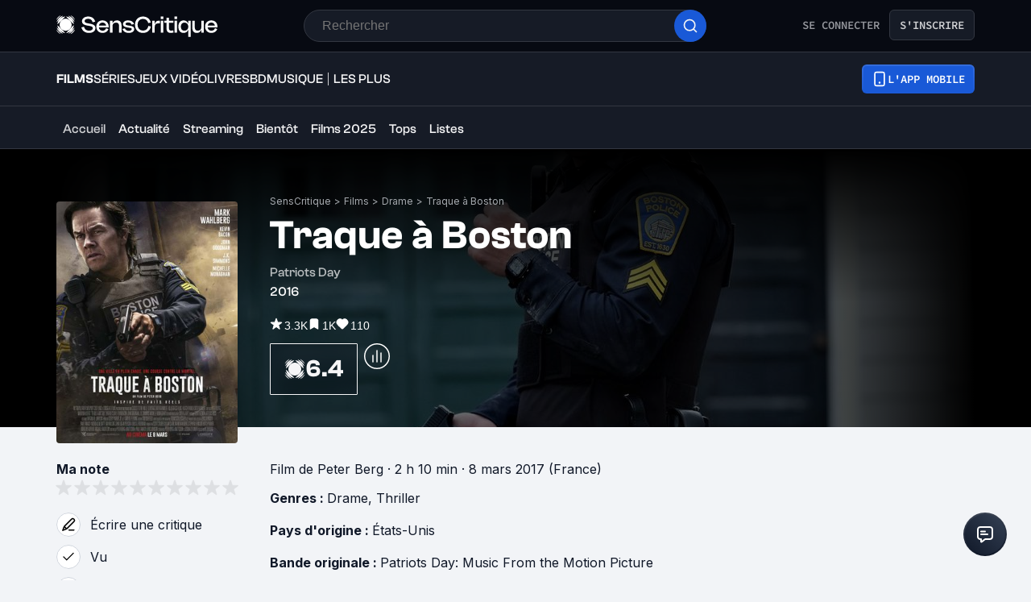

--- FILE ---
content_type: application/javascript; charset=UTF-8
request_url: https://www.senscritique.com/_next/static/chunks/3248-377cefb43a6f9336.js
body_size: 1051
content:
"use strict";(self.webpackChunk_N_E=self.webpackChunk_N_E||[]).push([[3248],{83248:function(o,i,n){n.r(i),n.d(i,{default:function(){return p}});var e=n(85893),g=n(45697),t=n.n(g);n(67294);var r=n(41686),d=Object.freeze({"13ERUE":{backgroundImage:"/sprite/sprite-television.png",backgroundPosition:"0% 0",backgroundSize:"1570%",paddingBottom:.63},FRANCE2:{backgroundImage:"/sprite/sprite-television.png",backgroundPosition:"6.25% 0",backgroundSize:"1570%",paddingBottom:.63},AB1:{backgroundImage:"/sprite/sprite-television.png",backgroundPosition:"12.5% 0",backgroundSize:"1570%",paddingBottom:.63},ACTION:{backgroundImage:"/sprite/sprite-television.png",backgroundPosition:"18.75% 0",backgroundSize:"1570%",paddingBottom:.63},CANALDECALE:{backgroundImage:"/sprite/sprite-television.png",backgroundPosition:"26% 0",backgroundSize:"1570%",paddingBottom:.63},CANALJ:{backgroundImage:"/sprite/sprite-television.png",backgroundPosition:"31.25% 0",backgroundSize:"1570%",paddingBottom:.63},CANALCINEMA:{backgroundImage:"/sprite/sprite-television.png",backgroundPosition:"39.5% 0",backgroundSize:"1570%",paddingBottom:.63},CANAL:{backgroundImage:"/sprite/sprite-television.png",backgroundPosition:"46.75% 0",backgroundSize:"1570%",paddingBottom:.63},CARTOONNETWORK:{backgroundImage:"/sprite/sprite-television.png",backgroundPosition:"53.3% 0",backgroundSize:"1570%",paddingBottom:.63},COMEDIE:{backgroundImage:"/sprite/sprite-television.png",backgroundPosition:"60.25% 0",backgroundSize:"1570%",paddingBottom:.63},DISNEYCHANNEL:{backgroundImage:"/sprite/sprite-television.png",backgroundPosition:"62.5% 0",backgroundSize:"1570%",paddingBottom:.63},FRANCE4:{backgroundImage:"/sprite/sprite-television.png",backgroundPosition:"73.2% 0",backgroundSize:"1570%",paddingBottom:.63},DISNEYXD:{backgroundImage:"/sprite/sprite-television.png",backgroundPosition:"75% 0",backgroundSize:"1570%",paddingBottom:.63},FRANCE3:{backgroundImage:"/sprite/sprite-television.png",backgroundPosition:"86.5% 0",backgroundSize:"1570%",paddingBottom:.63},JIMMY:{backgroundImage:"/sprite/sprite-television.png",backgroundPosition:"93% 0",backgroundSize:"1570%",paddingBottom:.63},ARTE:{backgroundImage:"/sprite/sprite-television.png",backgroundPosition:"93.25% 0",backgroundSize:"1570%",paddingBottom:.63},RTL9:{backgroundImage:"/sprite/sprite-television.png",backgroundPosition:"0% 25%",backgroundSize:"1570%",paddingBottom:.63},M6:{backgroundImage:"/sprite/sprite-television.png",backgroundPosition:"6.25% 25%",backgroundSize:"1570%",paddingBottom:.63},W9:{backgroundImage:"/sprite/sprite-television.png",backgroundPosition:"12.5% 25%",backgroundSize:"1570%",paddingBottom:.63},PARISPREMIERE:{backgroundImage:"/sprite/sprite-television.png",backgroundPosition:"18.75% 25%",backgroundSize:"1570%",paddingBottom:.63},PLANETE:{backgroundImage:"/sprite/sprite-television.png",backgroundPosition:"26% 25%",backgroundSize:"1570%",paddingBottom:.63},FRANCE0:{backgroundImage:"/sprite/sprite-television.png",backgroundPosition:"31.25% 25%",backgroundSize:"1570%",paddingBottom:.63},TCMCINEMA:{backgroundImage:"/sprite/sprite-television.png",backgroundPosition:"39.5% 25%",backgroundSize:"1570%",paddingBottom:.63},TEVA:{backgroundImage:"/sprite/sprite-television.png",backgroundPosition:"46.75% 25%",backgroundSize:"1570%",paddingBottom:.63},TF1:{backgroundImage:"/sprite/sprite-television.png",backgroundPosition:"53.3% 25%",backgroundSize:"1570%",paddingBottom:.63},TMC:{backgroundImage:"/sprite/sprite-television.png",backgroundPosition:"60.25% 25%",backgroundSize:"1570%",paddingBottom:.63},TV5MONDE:{backgroundImage:"/sprite/sprite-television.png",backgroundPosition:"62.5% 25%",backgroundSize:"1570%",paddingBottom:.63},TVBREIZH:{backgroundImage:"/sprite/sprite-television.png",backgroundPosition:"73.2% 25%",backgroundSize:"1570%",paddingBottom:.63},TF6:{backgroundImage:"/sprite/sprite-television.png",backgroundPosition:"75% 25%",backgroundSize:"1570%",paddingBottom:.63},CINEPREMIER:{backgroundImage:"/sprite/sprite-television.png",backgroundPosition:"86.5% 25%",backgroundSize:"1570%",paddingBottom:.63},CINEEMOTION:{backgroundImage:"/sprite/sprite-television.png",backgroundPosition:"93% 25%",backgroundSize:"1570%",paddingBottom:.63},CINEFRISSON:{backgroundImage:"/sprite/sprite-television.png",backgroundPosition:"93.25% 25%",backgroundSize:"1570%",paddingBottom:.63},CINECLUB:{backgroundImage:"/sprite/sprite-television.png",backgroundPosition:"0% 50%",backgroundSize:"1570%",paddingBottom:.63},CINECLASSIC:{backgroundImage:"/sprite/sprite-television.png",backgroundPosition:"6.25% 50%",backgroundSize:"1570%",paddingBottom:.63},CINEFX:{backgroundImage:"/sprite/sprite-television.png",backgroundPosition:"12.5% 50%",backgroundSize:"1570%",paddingBottom:.63},CINEPOLAR:{backgroundImage:"/sprite/sprite-television.png",backgroundPosition:"18.75% 50%",backgroundSize:"1570%",paddingBottom:.63},CINEFAMIZ:{backgroundImage:"/sprite/sprite-television.png",backgroundPosition:"26% 50%",backgroundSize:"1570%",paddingBottom:.63},NRJ12:{backgroundImage:"/sprite/sprite-television.png",backgroundPosition:"31.25% 50%",backgroundSize:"1570%",paddingBottom:.63},C8:{backgroundImage:"/sprite/sprite-television.png",backgroundPosition:"39.5% 50%",backgroundSize:"1570%",paddingBottom:.63},NT1:{backgroundImage:"/sprite/sprite-television.png",backgroundPosition:"46.75% 50%",backgroundSize:"1570%",paddingBottom:.63},D17:{backgroundImage:"/sprite/sprite-television.png",backgroundPosition:"53.3% 50%",backgroundSize:"1570%",paddingBottom:.63},SYFY:{backgroundImage:"/sprite/sprite-television.png",backgroundPosition:"60.25% 50%",backgroundSize:"1570%",paddingBottom:.63},GULLI:{backgroundImage:"/sprite/sprite-television.png",backgroundPosition:"62.5% 50%",backgroundSize:"1570%",paddingBottom:.63},CINESTAR:{backgroundImage:"/sprite/sprite-television.png",backgroundPosition:"73.2% 50%",backgroundSize:"1570%",paddingBottom:.63},DISNEYCINEMA:{backgroundImage:"/sprite/sprite-television.png",backgroundPosition:"75% 50%",backgroundSize:"1570%",paddingBottom:.63},CANALFAMILY:{backgroundImage:"/sprite/sprite-television.png",backgroundPosition:"86.5% 50%",backgroundSize:"1570%",paddingBottom:.63},OCSMAX:{backgroundImage:"/sprite/sprite-television.png",backgroundPosition:"93% 50%",backgroundSize:"1570%",paddingBottom:.63},OCSCITY:{backgroundImage:"/sprite/sprite-television.png",backgroundPosition:"93.25% 50%",backgroundSize:"1570%",paddingBottom:.63},OCSCHOC:{backgroundImage:"/sprite/sprite-television.png",backgroundPosition:"0% 75%",backgroundSize:"1570%",paddingBottom:.63},OCSNOVO:{backgroundImage:"/sprite/sprite-television.png",backgroundPosition:"6.25% 75%",backgroundSize:"1570%",paddingBottom:.63},OOCSGEANTS:{backgroundImage:"/sprite/sprite-television.png",backgroundPosition:"12.5% 75%",backgroundSize:"1570%",paddingBottom:.63},MTV:{backgroundImage:"/sprite/sprite-television.png",backgroundPosition:"18.75% 75%",backgroundSize:"1570%",paddingBottom:.63},MANGAS:{backgroundImage:"/sprite/sprite-television.png",backgroundPosition:"26% 75%",backgroundSize:"1570%",paddingBottom:.63},FRANCE5:{backgroundImage:"/sprite/sprite-television.png",backgroundPosition:"31.25% 75%",backgroundSize:"1570%",paddingBottom:.63},SERIECLUB:{backgroundImage:"/sprite/sprite-television.png",backgroundPosition:"39.5% 75%",backgroundSize:"1570%",paddingBottom:.63},GAMEONE:{backgroundImage:"/sprite/sprite-television.png",backgroundPosition:"46.75% 75%",backgroundSize:"1570%",paddingBottom:.63},MCM:{backgroundImage:"/sprite/sprite-television.png",backgroundPosition:"53.3% 75%",backgroundSize:"1570%",paddingBottom:.63},TELETOON:{backgroundImage:"/sprite/sprite-television.png",backgroundPosition:"60.25% 75%",backgroundSize:"1570%",paddingBottom:.63},BOOMERANG:{backgroundImage:"/sprite/sprite-television.png",backgroundPosition:"62.5% 75%",backgroundSize:"1570%",paddingBottom:.63},PIWI:{backgroundImage:"/sprite/sprite-television.png",backgroundPosition:"73.2% 75%",backgroundSize:"1570%",paddingBottom:.63},CHERIE25:{backgroundImage:"/sprite/sprite-television.png",backgroundPosition:"75% 75%",backgroundSize:"1570%",paddingBottom:.63},"6TER":{backgroundImage:"/sprite/sprite-television.png",backgroundPosition:"86.5% 75%",backgroundSize:"1570%",paddingBottom:.63},HD1:{backgroundImage:"/sprite/sprite-television.png",backgroundPosition:"93% 75%",backgroundSize:"1570%",paddingBottom:.63},CHAINE23:{backgroundImage:"/sprite/sprite-television.png",backgroundPosition:"93.25% 75%",backgroundSize:"1570%",paddingBottom:.63},PARAMOUNT:{backgroundImage:"/sprite/sprite-television.png",backgroundPosition:"0% 80%",backgroundSize:"1570%",paddingBottom:.63},CNC:{backgroundImage:"/sprite/sprite-vod-responsive.png",backgroundPosition:"0 33.498%",backgroundSize:"136.363636%",paddingBottom:.4621212121212121},UNIVERSCINE:{backgroundImage:"/sprite/sprite-vod-responsive.png",backgroundPosition:"0 87.4%",backgroundSize:"100.558659%",paddingBottom:.25},FILMSDOCUMENTAIRES:{backgroundImage:"/sprite/sprite-vod-responsive.png",backgroundPosition:"0 38.99%",backgroundSize:"100.558659%",paddingBottom:.29726},FILMOTV:{backgroundImage:"/sprite/sprite-vod-responsive.png",backgroundPosition:"0 0",backgroundSize:"151.260504%",paddingBottom:.3025210084},MYTF1VOD:{backgroundImage:"/sprite/sprite-vod-responsive.png",backgroundPosition:"0 74.12%",backgroundSize:"151.260504%",paddingBottom:.6386554621848739},RAKUTENTV:{backgroundImage:"/sprite/sprite-vod-responsive.png",backgroundPosition:"0 52.7%",backgroundSize:"116.883117%",paddingBottom:.2532467532467532},ORANGE:{backgroundImage:"/sprite/sprite-vod-responsive.png",backgroundPosition:"0 80.52%",backgroundSize:"236.842105%",paddingBottom:1},FTV:{backgroundImage:"/sprite/sprite-vod-responsive.png",backgroundPosition:"0 57.64%",backgroundSize:"184.842105%",paddingBottom:.7676767677},ARTEFRANCE:{backgroundImage:"/sprite/sprite-vod-responsive.png",backgroundPosition:"0 7.96%",backgroundSize:"142.857143%",paddingBottom:.4425},CANALPLAY:{backgroundImage:"/sprite/sprite-vod-responsive.png",backgroundPosition:"0 13.0%",backgroundSize:"100.558659%",paddingBottom:.1895},OCS:{backgroundImage:"/sprite/sprite-vod-responsive.png",backgroundPosition:"0 49%",backgroundSize:"130.434783%",paddingBottom:.3695652173913043},LOVEMYVOD:{backgroundImage:"/sprite/sprite-vod-responsive.png",backgroundPosition:"0 65.87%",backgroundSize:"116.129032%",paddingBottom:.23225806451612904},SFR:{backgroundImage:"/sprite/sprite-vod-responsive.png",backgroundPosition:"0 92.85%",backgroundSize:"276.923077%",paddingBottom:1.0153846153846153},FNAC:{backgroundImage:"/sprite/sprite-vod-responsive.png",backgroundPosition:"0 39.8%",backgroundSize:"105.263158%",paddingBottom:.1895906432748538},LACINETEK:{backgroundImage:"/sprite/sprite-vod-responsive.png",backgroundPosition:"0 24.965%",backgroundSize:"100.558659%",paddingBottom:.4301675977653631},CANALVOD:{backgroundImage:"/sprite/sprite-vod-responsive.png",backgroundPosition:"0 15.9%",backgroundSize:"101.694915%",paddingBottom:.1977401129943503},ARTEBOUTIQUE:{backgroundImage:"/sprite/sprite-vod-responsive.png",backgroundPosition:"0 3.214%",backgroundSize:"132.352941%",paddingBottom:.43911764705882356},ARTEBOUTIQUE_VOD:{backgroundImage:"/sprite/sprite-vod-responsive.png",backgroundPosition:"0 3.214%",backgroundSize:"132.352941%",paddingBottom:.06911765},ARTEFRANCE_VOD:{backgroundImage:"/sprite/sprite-vod-responsive.png",backgroundPosition:"0 7.96%",backgroundSize:"142.857143%",paddingBottom:.0725},CANALPLAY_VOD:{backgroundImage:"/sprite/sprite-vod-responsive.png",backgroundPosition:"0 13.0%",backgroundSize:"100.558659%",paddingBottom:.0295},CANALVOD_VOD:{backgroundImage:"/sprite/sprite-vod-responsive.png",backgroundPosition:"0 16.1%",backgroundSize:"101.694915%",paddingBottom:.02744011},FILMOTV_VOD:{backgroundImage:"/sprite/sprite-vod-responsive.png",backgroundPosition:"0 0",backgroundSize:"151.260504%",paddingBottom:.05252101},FNAC_VOD:{backgroundImage:"/sprite/sprite-vod-responsive.png",backgroundPosition:"0 39.8%",backgroundSize:"105.263158%",paddingBottom:.02959064},FTV_VOD:{backgroundImage:"/sprite/sprite-vod-responsive.png",backgroundPosition:"0 57.64%",backgroundSize:"184.842105%",paddingBottom:.12767677},LACINETEK_VOD:{backgroundImage:"/sprite/sprite-vod-responsive.png",backgroundPosition:"0 24.965%",backgroundSize:"100.558659%",paddingBottom:.0501676},LOVEMYVOD_VOD:{backgroundImage:"/sprite/sprite-vod-responsive.png",backgroundPosition:"0 65.87%",backgroundSize:"116.129032%",paddingBottom:.04225806},MYTF1VOD_VOD:{backgroundImage:"/sprite/sprite-vod-responsive.png",backgroundPosition:"0 74.12%",backgroundSize:"151.260504%",paddingBottom:.10865546},OCS_VOD:{backgroundImage:"/sprite/sprite-vod-responsive.png",backgroundPosition:"0 49%",backgroundSize:"130.434783%",paddingBottom:.05956522},ORANGE_VOD:{backgroundImage:"/sprite/sprite-vod-responsive.png",backgroundPosition:"0 80.52%",backgroundSize:"236.842105%",paddingBottom:.17},RAKUTENTV_VOD:{backgroundImage:"/sprite/sprite-vod-responsive.png",backgroundPosition:"0 52.7%",backgroundSize:"116.883117%",paddingBottom:.0414675},SFR_VOD:{backgroundImage:"/sprite/sprite-vod-responsive.png",backgroundPosition:"0 92.85%",backgroundSize:"276.923077%",paddingBottom:.17538462},UNIVERSCINE_VOD:{backgroundImage:"/sprite/sprite-vod-responsive.png",backgroundPosition:"0 87.4%",backgroundSize:"100.558659%",paddingBottom:.05},VIVA_VOD:{backgroundImage:"/sprite/sprite-vod-responsive.png",backgroundPosition:"0 96.54%",backgroundSize:"133.559%",paddingBottom:.053},PREMIERE_MAX_VOD:{backgroundImage:"/sprite/sprite-vod-responsive.png",backgroundPosition:"0 100.2%",backgroundSize:"118.559%",paddingBottom:.05},VIVA:{backgroundImage:"/sprite/sprite-vod-responsive.png",backgroundPosition:"0 96.54%",backgroundSize:"133.559%",paddingBottom:.323},PREMIERE_MAX:{backgroundImage:"/sprite/sprite-vod-responsive.png",backgroundPosition:"0 100.2%",backgroundSize:"118.559%",paddingBottom:.29}});let a=r.ZP.div.withConfig({componentId:"sc-cd0fb3c9-0"})(["background-image:url('","');background-position:",";background-size:",";display:block;height:0;max-width:","%;padding-bottom:","%;width:100%;"],o=>{var i;let{label:n}=o;return null===(i=d[n])||void 0===i?void 0:i.backgroundImage},o=>{var i;let{label:n}=o;return null===(i=d[n])||void 0===i?void 0:i.backgroundPosition},o=>{var i;let{label:n}=o;return null===(i=d[n])||void 0===i?void 0:i.backgroundSize},o=>{let{isOnlyVOD:i}=o;return i?17:100},o=>{var i;let{label:n}=o;return(null===(i=d[n])||void 0===i?void 0:i.paddingBottom)*100}),s=o=>{let{isOnlyVOD:i,label:n}=o;return(0,e.jsx)(a,{isOnlyVOD:i,label:n})};s.propTypes={isOnlyVOD:t().bool,label:t().string.isRequired},s.defaultProps={isOnlyVOD:!1};var p=s}}]);

--- FILE ---
content_type: application/javascript; charset=UTF-8
request_url: https://www.senscritique.com/_next/static/chunks/8490.e1c5276a08c8e0aa.js
body_size: -30
content:
"use strict";(self.webpackChunk_N_E=self.webpackChunk_N_E||[]).push([[8490],{38490:function(e,t,n){n.r(t);var a=n(85893),i=n(41686),r=n(67294),l=n(16761),o=n(5152),s=n.n(o),d=n(89755),c=n.n(d),u=n(11199);let h=s()(()=>n.e(8359).then(n.bind(n,52021)),{loadableGenerated:{webpack:()=>[52021]}}),m=i.ZP.div.withConfig({componentId:"sc-204ec5a4-0"})(["display:inline-block;white-space:nowrap;overflow-x:auto;overflow-y:hidden;scrollbar-width:none;width:calc(100vw - 40px);@media ","{display:grid;grid-template-columns:",";grid-gap:",";overflow:unset;width:auto;}"],e=>{let{theme:t}=e;return t.device.tablet},e=>{let{isInline:t}=e;return t?"repeat(6, max-content)":"repeat(3, max-content)"},e=>{let{theme:t}=e;return t.gap.ms}),p=i.ZP.div.withConfig({componentId:"sc-204ec5a4-1"})(["display:inline;margin-right:",";@media ","{margin:0;}"],e=>{let{theme:t}=e;return t.gap.s},e=>{let{theme:t}=e;return t.device.tablet}),w=(0,i.ZP)(c()).withConfig({componentId:"sc-204ec5a4-2"})(["border-radius:",";cursor:pointer;transition:transform 150ms;max-width:100%;@media ","{&:hover{transform:scale(1.05);}}"],e=>{let{theme:t}=e;return t.radius.homeCarousel},e=>{let{theme:t}=e;return t.device.tablet});t.default=e=>{let{pictures:t,isInline:n}=e,[i,o]=(0,r.useState)(!1),[s,d]=(0,r.useState)(0),c=(0,l.rT)(t),g=e=>{d(e),o(!i)};return(0,a.jsxs)(a.Fragment,{children:[(0,a.jsx)(m,{isInline:n,"data-testid":"images-grid",children:c.map((e,t)=>(0,a.jsx)(p,{children:(0,a.jsx)(w,{alt:"image-".concat(e),src:(0,u.B)(e,"260x222"),width:n?135:130,height:111,onClick:()=>g(t),"data-cfstyle":"22222"},e)},e))}),i?(0,a.jsx)(h,{index:s,onClose:()=>o(!1),onClickNav:e=>d(e),showAll:!0}):null]})}}}]);

--- FILE ---
content_type: application/javascript; charset=UTF-8
request_url: https://www.senscritique.com/_next/static/chunks/8036.d7087d62d2cccf56.js
body_size: 97
content:
"use strict";(self.webpackChunk_N_E=self.webpackChunk_N_E||[]).push([[8036],{18036:function(r,p,e){e.d(p,{E7:function(){return n},Iq:function(){return i},xQ:function(){return t}});var d=e(36529);let o={[d.N.NETFLIX]:{modal:"/providersStreaming/netflix.png",product:"/providersProduct/netflix.png",default:"/providers/netflix.png"},[d.N.PRIME]:{modal:"/providersStreaming/primevideo.png",product:"/providersProduct/primevideo.png",default:"/providers/primevideo.png"},[d.N.DISNEYPLUS]:{modal:"/providersStreaming/disneyplus.png",product:"/providersProduct/disneyplus.png",default:"/providers/disneyplus.png"},[d.N.CANALPLUS]:{modal:"/providersStreaming/canalplus.png",product:"/providersProduct/canalplus.png",default:"/providers/canalplus.png"},[d.N.PARAMOUNTPLUS]:{modal:"/providersStreaming/paramountplus.png",product:"/providersProduct/paramountplus.png",default:"/providers/paramountplus.png"},[d.N.APPLETVPLUS]:{modal:"/providersStreaming/appletvplus.png",product:"/providersProduct/appletvplus.png",default:"/providers/appletvplus.png"},[d.N.OCS]:{modal:"/providersStreaming/ocs.png",product:"/providersProduct/ocs.png",default:"/providers/ocs.png"},[d.N.FRANCETV]:{modal:"/providersStreaming/francetv.png",product:"/providersProduct/francetv.png",default:"/providers/francetv.png"},[d.N.MADELEN]:{modal:"/providersStreaming/madelen.png",product:"/providersProduct/madelen.png",default:"/providers/madelen.png"},[d.N.ARTE]:{modal:"/providersStreaming/arte.png",product:"/providersProduct/arte.png",default:"/providers/arte.png"},[d.N.MUBI]:{modal:"/providersStreaming/mubi.png",product:"/providersProduct/mubi.png",default:"/providers/mubi.png"},[d.N.UNIVERCINE]:{modal:"/providersStreaming/universcine.png",product:"/providersProduct/universcine.png",default:"/providers/universcine.png"},[d.N.LACINETEK]:{modal:"/providersStreaming/lacinetek.png",product:"/providersProduct/lacinetek.png",default:"/providers/lacinetek.png"},[d.N.SIXPLAY]:{modal:"/providersStreaming/sixplus.png",product:"/providersProduct/sixplus.png",default:"/providers/sixplus.png"},[d.N.TF1PLUS]:{modal:"/providersStreaming/tf1plus.png",product:"/providersProduct/tf1plus.png",default:"/providers/tf1plus.png"},[d.N.FILMOTV]:{modal:"/providersStreaming/filmotv.png",product:"/providersProduct/filmotv.png",default:"/providers/filmotv.png"},[d.N.ADN]:{modal:"/providersStreaming/adn.png",product:"/providersProduct/adn.png",default:"/providers/adn.png"},[d.N.CRUNCHYROLL]:{modal:"/providersStreaming/crunchyroll.png",product:"/providersProduct/crunchyroll.png",default:"/providers/crunchyroll.png"},[d.N.MAX]:{modal:"/providersStreaming/max.png",product:"/providersProduct/max.png",default:"/providers/max.png"},[d.N.SHADOWZ]:{modal:"/providersStreaming/shadowz.png",product:"/providersProduct/shadowz.jpg",default:"/providers/shadowz.png"}},n=(r,p)=>{let e=o[r];return e?p?e[p]:e.default:null},t={[d.w.NETFLIX]:"netflix",[d.w.PRIME]:"prime",[d.w.OCS]:"ocs",[d.w.CANALPLUS]:"canalplus",[d.w.APPLETVPLUS]:"appletvplus",[d.w.DISNEYPLUS]:"disneyplus",[d.w.FRANCETV]:"francetv",[d.w.MADELEN]:"madelen",[d.w.ARTE]:"arte",[d.w.PARAMOUNTPLUS]:"paramountplus",[d.w.LACINETEK]:"lacinetek",[d.w.MUBI]:"mubi",[d.w.ADN]:"adn",[d.w.CRUNCHYROLL]:"crunchyroll",[d.w.FILMOTV]:"filmotv",[d.w.UNIVERCINE]:"universcine",[d.w.SIXPLAY]:"sixplus",[d.w.TF1PLUS]:"tf1plus",[d.w.MAX]:"max",[d.w.SHADOWZ]:"shadowz"},i=r=>{let p=Object.keys(t).find(p=>t[parseInt(p,10)]===r);return p?parseInt(p,10):void 0}}}]);

--- FILE ---
content_type: application/javascript; charset=UTF-8
request_url: https://www.senscritique.com/_next/static/chunks/7239.60ae96d05a008799.js
body_size: 3604
content:
"use strict";(self.webpackChunk_N_E=self.webpackChunk_N_E||[]).push([[7239],{29967:function(e,n,t){t.d(n,{Z:function(){return k}});var l=t(85893),o=t(46710),r=t(41686),i=t(39669),s=t(67294),c=t(45697),d=t.n(c),a=t(36065),u=t(96266),p=t(38775);let h=(0,r.ZP)(a._j).withConfig({componentId:"sc-50c20327-0"})(["color:",";"],e=>{let{isGrey:n,theme:t}=e;return n?t.colors.greyChateau:t.colors.greyCodRay}),f=(0,r.ZP)(h).withConfig({componentId:"sc-50c20327-1"})(["font-family:",";"],e=>{let{theme:n}=e;return n.font.system}),m=(0,r.ZP)(h).withConfig({componentId:"sc-50c20327-2"})(["color:",";font-family:",";"],e=>{let{theme:n}=e;return n.colors.white},e=>{let{theme:n}=e;return n.font.system}),g=e=>{let{children:n,className:t,type:o,isGrey:r,size:i}=e;if("object"==typeof n)switch(o){case u.Z.secondary:return(0,l.jsx)(f,{className:t,"data-testid":"feed-text",isGrey:r,size:i,children:n});case u.Z.tertiary:return(0,l.jsx)(m,{className:t,"data-testid":"feed-text",size:i,children:n});default:return(0,l.jsx)(h,{className:t,"data-testid":"feed-text",isGrey:r,size:i,children:n})}switch(o){case u.Z.secondary:return(0,l.jsx)(f,{className:t,dangerouslySetInnerHTML:{__html:(0,p.H3)(n)},"data-testid":"feed-text",isGrey:r,size:i});case u.Z.tertiary:return(0,l.jsx)(m,{className:t,dangerouslySetInnerHTML:{__html:(0,p.H3)(n)},"data-testid":"feed-text",size:i});default:return(0,l.jsx)(h,{className:t,dangerouslySetInnerHTML:{__html:(0,p.H3)(n)},"data-testid":"feed-text",isGrey:r,size:i})}};g.propTypes={children:d().node.isRequired,className:d().string,isGrey:d().bool,type:d().oneOf(["primary","secondary","tertiary"]),size:d().oneOf(["s","m","ml","l","mxl"])},g.defaultProps={className:null,isGrey:!1,type:"primary",size:"m"};let v=s.memo(g);var x=t(33800),y=t(81822),j=t(16761),w=t(16664),b=t(16679);let Z=(0,r.ZP)(i.bZ).withConfig({componentId:"sc-ea42ea1d-0"})(["color:",";*{font-size:inherit;}"],e=>{let{isWhite:n,theme:t,type:l}=e;return n&&!l?t.colors.white:t.new.colors.text[l]}),I=r.ZP.span.withConfig({componentId:"sc-ea42ea1d-1"})(["display:inline;font-size:",";font-weight:",";"],e=>{let{size:n,theme:t}=e;return t.fontSize[n]},e=>{let{theme:n}=e;return n.fontWeight.normal}),P=r.ZP.span.withConfig({componentId:"sc-ea42ea1d-2"})(["display:flex;flex-direction:row;"]),C=r.ZP.span.withConfig({componentId:"sc-ea42ea1d-3"})(["padding-left:",";"],e=>{let{theme:n}=e;return n.gap.xs});var k=e=>{let{product:n,className:t,isFeed:r=!1,isProduct:i=!1,isPremium:s=!1,isWhite:c=!1,platform:d,shouldPrefix:a=!1,showCasting:u=!1,showLeftYear:p=!1,showRightYear:h=!1,showUnderYear:f=!1,size:m="m",noLink:g=!1,type:k="textPrimary"}=e,S=r?{isGrey:!0}:{isWhite:c,size:m},{t:D}=(0,o.$G)("common"),N=(0,j.Sy)(n,D,"s",!0,i,g),R=(0,j.B8)(n),_=n.universe===y.KT.TV_SHOW_EPISODE,z=D("product.episodeNumberTitle",{episodeNumber:n.episodeNumber,seasonNumber:n.seasonNumber}),T=(0,j.LU)(n.duration),G=(0,j.Bd)(null==n?void 0:n.frenchReleaseDate),L=(0,j.Bd)(n.dateReleaseOriginal),O=(0,j.jf)(n.gameSystems,D),F=(0,l.jsx)(x.Z,{href:"".concat(n.url,"/saisons"),hover:!0,size:"s",children:(0,l.jsx)("span",{children:D("product.seasonInfo",{count:null==n?void 0:n.numberOfSeasons,product:n})})}),H=(0,j.y9)(L,G,n);return(0,l.jsxs)(r?v:Z,{...S,className:t,"data-testid":"creators",type:s?"white":k,children:[p&&R?(0,l.jsx)("span",{children:"".concat(R," \xb7 ")}):null,a?(0,l.jsxs)("span",{"data-testid":"creators-category",children:[i?n.category||D("product.universe.".concat((0,w.D)(n.universe))):null,i?null:(0,l.jsxs)(l.Fragment,{children:[(0,l.jsx)(I,{size:m,children:(0,l.jsx)("span",{children:n.category?"".concat(n.category," "):(0,j.A5)(n.universe)})}),(null==N?void 0:N.length)&&n.universe!==(0,w.V)("tvShow")?(0,l.jsxs)("span",{children:["de ",n.universe===(0,w.V)("tvShow")?" ":""]}):""]})]}):null,i&&(null==N?void 0:N.length)>0?" de ":"",_?null:N,i&&n.numberOfSeasons?" \xb7 ":null,i&&n.numberOfSeasons?F:null,i&&O&&" \xb7 ".concat(O),i&&T?" \xb7 ".concat(T):null,i&&H?" \xb7 ".concat(H):null,_?null:u&&(0,j.FB)(n),!_&&f?(0,l.jsxs)(P,{children:["".concat((null==N?void 0:N.length)?" ":""),"(",R||null,n.universe===(0,w.V)("game")&&d&&(0,l.jsxs)(C,{children:[" \xb7 ",d]}),")"]}):null,!_&&h&&R?(0,l.jsx)("span",{children:" \xb7 ".concat(R)}):null,_?D("creators.episode",{episodeInfos:z,tvShowTitle:(0,b.v)(n.url)}):null]})}},76156:function(e,n,t){var l=t(85893),o=t(46710),r=t(67294),i=t(41686),s=t(39669),c=t(31944),d=t(38775),a=t(78136);let u=(0,i.ZP)(s.bZ).withConfig({componentId:"sc-192e2d20-0"})(["line-height:",";margin-bottom:",";white-space:",";word-break:break-word;a{color:",";}"],e=>{let{theme:n}=e;return n.lineHeight.m},e=>{let{theme:n}=e;return n.layout.gutter},e=>{let{showLineBreak:n}=e;return n?"pre-line":"initial"},e=>{let{theme:n}=e;return n.colors.greyCodRay}),p=i.ZP.span.withConfig({componentId:"sc-192e2d20-1"})(["cursor:pointer;display:inline;padding:0;"]),h=i.ZP.span.withConfig({componentId:"sc-192e2d20-2"})(["font-weight:",";"],e=>{let{theme:n}=e;return n.fontWeight.bold});n.Z=e=>{let{maxLengthMobile:n=300,full:t=!1,isLarge:i=!1,isPremium:s=!1,showPrefix:f=!1,text:m,title:g}=e,{isMobile:v}=(0,r.useContext)(a.I),{t:x}=(0,o.$G)("common"),[y,j]=(0,r.useState)(!1),w=i?500:v?n:300,b=(null==m?void 0:m.length)>w;return(0,l.jsx)(u,{"data-testid":"content",showLineBreak:y||t,type:s?"white":"default",children:!t&&b?(0,l.jsxs)(l.Fragment,{children:[f?(0,l.jsx)(h,{children:g}):null,(0,l.jsx)("span",{children:y?m:(0,d.WR)(m,0,w,w)}),(0,l.jsxs)(p,{"data-testid":"view-more",onClick:()=>j(!y),children:[" ",(0,l.jsx)(c.default,{children:x(y?"productSynopsis.close":"productSynopsis.more")})]})]}):(0,l.jsxs)(l.Fragment,{children:[(t||f)&&(0,l.jsx)(h,{children:g}),m]})})}},36065:function(e,n,t){t.d(n,{_j:function(){return r},q1:function(){return i}});var l=t(41686);let o=(0,l.iv)(["color:",";font-family:",";font-size:",";line-height:",";margin:0;"],e=>{let{theme:n}=e;return n.colors.greyCodRay},e=>{let{theme:n}=e;return n.font.inter},e=>{let{theme:n,size:t}=e;return t?n.fontSize[t]:n.fontSize.m},e=>{let{theme:n}=e;return n.lineHeight.m}),r=l.ZP.p.withConfig({componentId:"sc-2b501059-0"})([""," font-weight:",";"],o,e=>{let{theme:n}=e;return n.fontWeight.normal});l.ZP.p.withConfig({componentId:"sc-2b501059-1"})([""," font-weight:",";"],o,e=>{let{theme:n}=e;return n.fontWeight.bold});let i=l.ZP.a.withConfig({componentId:"sc-2b501059-2"})([""," color:",";cursor:pointer;font-weight:",";"],o,e=>{let{theme:n}=e;return n.colors.blueDodger},e=>{let{theme:n}=e;return n.fontWeight.normal})},31944:function(e,n,t){t.r(n);var l=t(85893),o=t(67294),r=t(41686),i=t(39669);let s=(0,r.ZP)(i.bZ).withConfig({componentId:"sc-b78bcc5d-0"})(["color:",";cursor:pointer;"],e=>{let{theme:n}=e;return n.new.colors.brandPrimary.electricBlue}),c=o.memo(e=>{let{children:n,className:t="",onClick:o,size:r="m",as:i="span"}=e;return(0,l.jsx)(s,{as:i,className:t,"data-testid":"link-text",onClick:()=>o&&o(),size:r,children:n})});n.default=c},95698:function(e,n,t){var l=t(85893),o=t(46710),r=t(45697),i=t.n(r);t(67294);var s=t(41686),c=t(49862);let d=s.ZP.span.withConfig({componentId:"sc-7cb77182-0"})(["display:inline;font-weight:",";"],e=>{let{theme:n}=e;return n.fontWeight.bold}),a=s.ZP.span.withConfig({componentId:"sc-7cb77182-1"})(["display:block;margin-bottom:",";white-space:break-spaces;@media ","{",";}"],e=>{let{theme:n}=e;return n.new.spacing.xl},e=>{let{theme:n}=e;return n.device.tabletL},e=>{let{theme:n}=e;return n.ellipsis(645)}),u=s.ZP.span.withConfig({componentId:"sc-7cb77182-2"})(["display:block;margin-bottom:",";"],e=>{let{theme:n}=e;return n.gap.l}),p=e=>{let{full:n,info:t,product:r,value:i}=e,{t:s}=(0,o.$G)("common"),c=n?u:a;return n&&(null==r?void 0:r[t])?(0,l.jsxs)(c,{children:[(0,l.jsx)(d,{children:s("productDetails.productInfos.".concat(t))}),i||(null==r?void 0:r[t])]}):null};n.Z=p,p.propTypes={full:i().bool,info:i().string.isRequired,product:c.kv.isRequired,value:i().string},p.defaultProps={full:!1,value:null}},27239:function(e,n,t){t.r(n);var l=t(85893),o=t(67294),r=t(46710),i=t(45697),s=t.n(i),c=t(41686),d=t(39669),a=t(95698),u=t(33800),p=t(94494),h=t(76156),f=t(29967),m=t(16761),g=t(92328),v=t(16664),x=t(49862);let y=c.ZP.div.withConfig({componentId:"sc-7cf04307-0"})(["display:block;max-width:645px;width:100%;"]),j=(0,c.ZP)(d.bZ).withConfig({componentId:"sc-7cf04307-1"})(["margin-bottom:",";line-height:",";a{color:",";}"],e=>{let{theme:n}=e;return n.gap.l},e=>{let{theme:n}=e;return n.lineHeight.m},e=>{let{theme:n,type:t}=e;return t?n.textColor[t]:n.colors.greyCodRay}),w=(0,c.ZP)(d.bZ).withConfig({componentId:"sc-7cf04307-2"})(["display:inline;"]),b=c.ZP.span.withConfig({componentId:"sc-7cf04307-3"})(["display:inline;font-weight:",";"],e=>{let{theme:n}=e;return n.fontWeight.bold}),Z=c.ZP.span.withConfig({componentId:"sc-7cf04307-4"})(["display:block;margin-bottom:",";white-space:break-spaces;@media ","{",";}"],e=>{let{theme:n}=e;return n.new.spacing.xl},e=>{let{theme:n}=e;return n.device.tabletL},e=>{let{theme:n}=e;return n.ellipsis(645)}),I=c.ZP.span.withConfig({componentId:"sc-7cf04307-5"})(["display:block;margin-bottom:",";"],e=>{let{theme:n}=e;return n.gap.l}),P=e=>{var n,t,i,s,c,d;let{full:x,isPremium:P,product:C}=e,{t:k}=(0,r.$G)("common"),S=(0,m.xS)(C.genresInfos),D=(0,m.LU)(C.duration),N=(0,m.Bd)(null==C?void 0:C.frenchReleaseDate),R=(0,m.Bd)(C.dateReleaseOriginal),_=x?I:Z;return(0,l.jsxs)(y,{"data-testid":"product-infos",children:[(0,l.jsxs)(j,{as:"div",type:P?"white":"default",children:[!x&&(0,l.jsx)(I,{children:(0,l.jsx)(f.Z,{isPremium:P,isProduct:!0,product:C,shouldPrefix:!0})}),(0,l.jsx)(a.Z,{full:x,info:"originalTitle",product:C}),(0,l.jsx)(a.Z,{full:x,info:"originalLanguage",product:C}),x&&(null==C?void 0:null===(n=C.alternativeTitles)||void 0===n?void 0:n.length)>0?(0,l.jsx)(h.Z,{isLarge:!0,isPremium:P,text:C.alternativeTitles.join(", "),title:k("productDetails.productInfos.alternativeTitles"),showPrefix:!0}):null,(null==C?void 0:C.genresInfos.length)>0?(0,l.jsxs)(_,{children:[(0,l.jsx)(b,{children:k("productDetails.productInfos.genre",{count:C.genresInfos.length})}),S]}):null,(null==C?void 0:null===(t=C.franchises)||void 0===t?void 0:t.length)?(0,l.jsxs)(_,{children:[(0,l.jsx)(w,{type:P?"white":"default",children:(0,l.jsx)(b,{children:k("productDetails.productInfos.group",{count:C.franchises.length})})}),C.franchises.map((e,n)=>(0,l.jsxs)(u.Z,{hover:!0,href:e.url,children:[e.label,n<C.franchises.length-1?", ":""]},e.id))]}):null,(0,l.jsx)(a.Z,{full:x,info:"yearOfProduction",product:C}),(null==C?void 0:null===(i=C.countries)||void 0===i?void 0:i.length)>0?(0,l.jsxs)(_,{children:[(0,l.jsx)(w,{type:P?"white":"default",children:(0,l.jsx)(b,{children:k("productDetails.productInfos.country")})}),C.countries.map((e,n)=>(0,l.jsxs)("span",{children:[e.name,n<C.countries.length-1?", ":""]},"country-".concat(e.id)))]}):null,(0,l.jsx)(a.Z,{full:x,info:"duration",product:C,value:D}),x&&(null==C?void 0:C.dateReleaseOriginal)?(0,l.jsxs)(_,{children:[(0,l.jsx)(b,{children:k("productDetails.productInfos.dateReleaseOriginal.movie",{country:(null==C?void 0:null===(s=C.countries)||void 0===s?void 0:s.length)>0?null==C?void 0:C.countries.map(e=>e.name).join(", "):k("productDetails.productInfos.nativeCountry")})}),R]}):null,x&&N?(0,l.jsxs)(_,{children:[(0,l.jsx)(b,{children:k("productDetails.productInfos.dateRelease.movie")}),N]}):null,(0,l.jsx)(p.Z,{full:x,product:C,profession:"directors"}),(0,l.jsx)(p.Z,{full:x,product:C,profession:"allScreenwriters",professionKey:"allScreenwriters"}),(0,l.jsx)(p.Z,{full:x,product:C,profession:"allProducers",professionKey:"allProducers"}),(0,l.jsx)(p.Z,{full:x,product:C,profession:"distributors"}),(0,l.jsx)(a.Z,{full:x,info:"budget",product:C}),(null==C?void 0:null===(c=C.soundtracks)||void 0===c?void 0:c.length)?(0,l.jsxs)(_,{children:[(0,l.jsx)(w,{type:P?"white":"default",children:(0,l.jsx)(b,{children:k("productDetails.productInfos.soundtrack")})}),C.soundtracks.map((e,n)=>{var t,r,i;return(0,l.jsxs)(o.Fragment,{children:[(0,l.jsx)(u.Z,{hover:!0,href:e.url,children:e.title}),(null===(r=e.product)||void 0===r?void 0:null===(t=r.artists)||void 0===t?void 0:t.length)?(0,l.jsxs)(l.Fragment,{children:[" ","de"," ",e.product.artists.map((n,t)=>{var r;return(0,l.jsxs)(o.Fragment,{children:[(0,l.jsx)(u.Z,{href:n.url,children:n.name}),t+1<e.product.artists.length?" , ":""]},"soundtrack-".concat(null===(r=e.product)||void 0===r?void 0:r.id,"-artist-").concat(n.person_id))})]}):null,n+1<C.soundtracks.length?", ":""]},"soundtrack-".concat(null===(i=e.product)||void 0===i?void 0:i.id))})]}):null,(null==C?void 0:null===(d=C.tags)||void 0===d?void 0:d.length)?(0,l.jsxs)(_,{children:[(0,l.jsx)(b,{children:k("productDetails.productInfos.tags")}),C.tags.map((e,n)=>(0,l.jsxs)(u.Z,{href:e.url,children:[e.label,n<C.tags.length-1?", ":""]},"".concat(e.id,"-").concat(e.label)))]}):null]}),!x&&(0,l.jsx)(I,{children:(0,l.jsx)(u.Z,{href:(0,g.Cp)(C.url,"details"),type:"primary",children:k("productDetails.productInfos.notFull")})}),C.synopsis&&(0,l.jsx)(h.Z,{full:x,isLarge:!0,isPremium:P,text:C.synopsis,title:k("productSynopsis.title.".concat((0,v.D)(C.universe)))})]})};P.propTypes={full:s().bool,isPremium:s().bool,product:x.kv.isRequired},P.defaultProps={full:!1,isPremium:!1},n.default=P},94494:function(e,n,t){var l=t(85893),o=t(46710),r=t(45697),i=t.n(r);t(67294);var s=t(41686),c=t(39669),d=t(33800),a=t(49862),u=t(61818);let p=s.ZP.span.withConfig({componentId:"sc-aa4196ef-0"})(["display:inline;font-weight:",";"],e=>{let{theme:n}=e;return n.fontWeight.bold}),h=s.ZP.span.withConfig({componentId:"sc-aa4196ef-1"})(["display:block;margin-bottom:",";white-space:break-spaces;@media ","{",";}"],e=>{let{theme:n}=e;return n.new.spacing.xl},e=>{let{theme:n}=e;return n.device.tabletL},e=>{let{theme:n}=e;return n.ellipsis(645)}),f=(0,s.ZP)(c.bZ).withConfig({componentId:"sc-aa4196ef-2"})(["display:inline;"]),m=s.ZP.span.withConfig({componentId:"sc-aa4196ef-3"})(["display:block;margin-bottom:",";"],e=>{let{theme:n}=e;return n.gap.l}),g=e=>{var n;let{full:t,product:r,profession:i,professionKey:s,showNotFull:c}=e,{t:a}=(0,o.$G)("common"),g=t?m:h,v=(null==r?void 0:r[i])?i:i.slice(0,i.length-1),x=r[s]||r[v],y=(0,u.J8)(x);return(t||c)&&((null==r?void 0:null===(n=r[v])||void 0===n?void 0:n.length)?(0,l.jsxs)(g,{children:[(0,l.jsx)(f,{children:(0,l.jsx)(p,{children:a(r[v].length>1?"productDetails.productInfos.".concat(v):"productDetails.productInfos.".concat(i.slice(0,i.length-1)),{context:y})})}),x.map((e,n)=>{var t,o,r;return(null==e?void 0:e.url)||(null==e?void 0:null===(t=e.contact)||void 0===t?void 0:t.url)?(0,l.jsxs)(d.Z,{hover:!0,href:(null==e?void 0:e.url)?e.url:null===(o=e.contact)||void 0===o?void 0:o.url,children:[(null==e?void 0:e.name)?e.name:null===(r=e.contact)||void 0===r?void 0:r.name,n<x.length-1?", ":""]},(null==e?void 0:e.id)?e.id:e.person_id):(0,l.jsxs)("span",{children:[e.name,n<x.length-1?", ":""]},e.person_id)})]}):null)};n.Z=g,g.propTypes={full:i().bool,product:a.kv.isRequired,profession:i().string.isRequired,professionKey:i().string,showNotFull:i().bool},g.defaultProps={full:!1,professionKey:null,showNotFull:!1}},16679:function(e,n,t){t.d(n,{v:function(){return o}});var l=t(38775);let o=e=>e.split("/")[2].replace(/_/g," ").split(" ").map(l.kC).join(" ")}}]);

--- FILE ---
content_type: application/javascript; charset=UTF-8
request_url: https://www.senscritique.com/_next/static/chunks/231-9b24c4017c592268.js
body_size: 4421
content:
"use strict";(self.webpackChunk_N_E=self.webpackChunk_N_E||[]).push([[231],{26070:function(e,t,r){r.d(t,{M:function(){return S},Z:function(){return I}});var i=r(85893),n=r(67294),o=r(5152),l=r.n(o),s=r(89755),a=r.n(s),d=r(41664),c=r.n(d),u=r(45697),h=r.n(u),g=r(41686),p=r(39669),f=r(33255),x=r(11199),b=Object.freeze({about:"140px",cardSmall:"60px",cardMedium:"70px",cardLarge:"80px",profil:"150px",feed:"55px",profilDesktop:"170px",profilSettings:"128px",xxs:"16px",xs:"24px",s:"30px",m:"40px",ml:"44px",l:"48px",xl:"60px"}),w=r(58478);let m=l()(()=>r.e(2467).then(r.bind(r,32467)),{loadableGenerated:{webpack:()=>[32467]}}),v=l()(()=>r.e(4943).then(r.bind(r,64943)),{loadableGenerated:{webpack:()=>[64943]}}),C=l()(()=>Promise.resolve().then(r.bind(r,75140)),{loadableGenerated:{webpack:()=>[75140]}}),j=l()(()=>Promise.resolve().then(r.bind(r,11376)),{loadableGenerated:{webpack:()=>[11376]}}),y="https://media.senscritique.com/missing/3000/0x0/missing.png",k=g.ZP.div.withConfig({componentId:"sc-fbb9f6f9-0"})(["border:",";"," border-radius:",";box-sizing:border-box;height:",";display:block;width:",";"],e=>{let{isProfile:t,hasBlackBorder:r,hasGreenBorder:i,theme:n}=e;return i?"1.2px solid ".concat(n.new.colors.brandPrimary.electricBlue):r?"".concat(t?10:1,"px solid ").concat(t?n.colors.white:n.colors.greyCodRay):"none"},e=>{let{hasGreenBorder:t,hasBlackBorder:r,isProfile:i,theme:n}=e;return!t&&r&&i?"background-color: ".concat(n.colors.white,";"):""},e=>{let{theme:t}=e;return t.radius.round},e=>{let{size:t}=e;return t},e=>{let{size:t}=e;return t}),P=g.ZP.div.withConfig({componentId:"sc-fbb9f6f9-1"})(["border-radius:",";display:block;height:100%;width:100%;max-width:100%;max-height:100%;object-fit:cover;opacity:",";position:relative;> span{position:static !important;}img{border-radius:",";object-fit:cover;}"],e=>{let{theme:t}=e;return t.radius.round},e=>{let{scoutCount:t}=e;return t?.2:1},e=>{let{theme:t}=e;return t.radius.round}),z=g.ZP.div.withConfig({componentId:"sc-fbb9f6f9-2"})(["bottom:-",";left:-",";position:absolute;"],e=>{let{theme:t}=e;return t.gap.s},e=>{let{theme:t}=e;return t.gap.s}),S=(0,g.ZP)(p.Bj).withConfig({componentId:"sc-fbb9f6f9-3"})(["align-items:center;color:",";display:flex;height:100%;justify-content:center;position:absolute;top:0;width:100%;font-family:",";"],e=>{let{theme:t}=e;return t.colors.white},e=>{let{theme:t}=e;return t.font.inter}),B=g.ZP.span.withConfig({componentId:"sc-fbb9f6f9-4"})(["display:flex;height:100%;position:relative;"]),R=g.ZP.span.withConfig({componentId:"sc-fbb9f6f9-5"})(["background:",";border-radius:",";height:100%;justify-content:center;"],e=>{let{scoutCount:t}=e;return t?"rgba(0, 0, 0, 0.8)":"none"},e=>{let{theme:t}=e;return t.radius.round}),Z=(0,g.ZP)(a()).withConfig({componentId:"sc-fbb9f6f9-6"})(["& span{position:unset;}"]),W=e=>{let{alt:t,hasBorder:r,href:o,isCurrent:l,isMe:s,isProfile:d,isRecommended:u,isScout:h,isVisible:g,isWished:p,padding:W,rating:I,scoutCount:L,scoutMaxCustom:A,size:M,src:_}=e,H=parseInt(b[M].match(/(\d+)/)[0],10),[G,E]=(0,n.useState)(_||y),O=A||4;(0,n.useEffect)(()=>{E(_||y)},[_]);let V={alt:t,objectFit:"cover",priority:g,src:H>60&&G&&G.includes("http")?(0,x.B)(G,"170x170"):G,onLoadingComplete:e=>{e.naturalWidth||E(y)},onError:()=>{E(y)}},D=d?H-20:H,N=L&&L>O?(0,i.jsxs)(B,{children:[(0,i.jsx)(R,{height:Math.ceil(H/1.18),scoutCount:L,children:(0,i.jsx)(P,{"data-srcname":V.src,"data-testid":"avatar-img-wrapper",isProfile:d,scoutCount:L,children:(0,i.jsx)(a(),{...V,height:D,width:D,"data-cfstyle":"22222"})})}),(0,i.jsx)(S,{as:"span","data-testid":"scout-count",weight:"bold",children:"+".concat(L-O)})]}):(0,i.jsx)(P,{as:o?"a":"div","data-srcname":G,"data-testid":"avatar-img-wrapper",href:o,isProfile:d,scoutCount:L,children:(0,i.jsx)(Z,{...V,height:D,width:D,"data-cfstyle":"22222"})});return o&&(N=(0,i.jsx)(c(),{href:o,passHref:!0,prefetch:!1,legacyBehavior:!0,children:N})),(0,i.jsxs)(k,{"data-testid":"avatar",hasBlackBorder:r,hasGreenBorder:s||h,padding:w.ZP.gap[W],isProfile:d,size:b[M],children:[N,l||u||I||p?(0,i.jsxs)(z,{children:[I&&(0,i.jsx)(f.default,{rating:I,size:"xs"}),u&&!I&&!p&&(0,i.jsx)(m,{active:!0,icon:(0,i.jsx)(C,{color:w.ZP.colors.white,filled:!0,height:12,width:12}),size:"s"}),p&&!I&&!u&&(0,i.jsx)(m,{active:!0,withoutHover:!0,icon:(0,i.jsx)(v,{color:w.ZP.colors.white,filled:!0,height:10,width:13}),size:"s"}),l&&!I&&!u&&!p&&(0,i.jsx)(m,{active:!0,icon:(0,i.jsx)(j,{color:w.ZP.colors.white,filled:!0,height:10,width:13}),size:"s"})]}):null]})};W.propTypes={alt:h().string.isRequired,hasBorder:h().bool,href:h().string,isCurrent:h().bool,isMe:h().bool,isProfile:h().bool,isRecommended:h().bool,isScout:h().bool,isVisible:h().bool,isWished:h().bool,padding:h().oneOf(Object.keys(w.ZP.gap)),rating:h().number,scoutCount:h().number,scoutMaxCustom:h().number,size:h().oneOf(["cardSmall","cardMedium","cardLarge","profilDesktop","profil","about","feed","profilSettings","xl","l","ml","m","s","xs"]),src:h().string},W.defaultProps={hasBorder:!0,href:null,isCurrent:!1,isMe:!1,isProfile:!1,isRecommended:!1,isScout:!1,isVisible:!1,isWished:!1,padding:"xxs",rating:null,scoutCount:null,scoutMaxCustom:null,size:"xl",src:y};var I=W},33255:function(e,t,r){r.r(t),r.d(t,{default:function(){return z}});var i=r(85893),n=r(67294),o=r(41686),l=Object.freeze({global:"global",myRating:"myRating",myRatingWithAvatar:"myRatingWithAvatar",scoutRatingWithAvatar:"scoutRatingWithAvatar",scouts:"scouts",userRating:"userRating",reviewRating:"reviewRating",activity:"activity"}),s=r(62935),a=r(39669);let d=(0,n.memo)(e=>{let{color:t="white",width:r=18,height:n=18}=e;return(0,i.jsxs)("svg",{width:r,height:n,viewBox:"0 0 18 18",fill:"none",xmlns:"http://www.w3.org/2000/svg",children:[(0,i.jsx)("g",{clipPath:"url(#clip0_372_14436)",children:(0,i.jsx)("path",{d:"M6.21033 0.403875C6.24461 0.287245 6.31575 0.184859 6.4131 0.11205C6.51045 0.0392414 6.62876 -7.10847e-05 6.75033 9.64931e-08H11.2503C11.3394 6.77179e-05 11.4272 0.0212917 11.5065 0.0619249C11.5858 0.102558 11.6542 0.161439 11.7063 0.233719C11.7584 0.305999 11.7925 0.389613 11.806 0.477676C11.8194 0.565739 11.8117 0.655733 11.7836 0.74025L9.78108 6.75H14.0628C14.1682 6.74993 14.2714 6.77943 14.3608 6.83516C14.4502 6.89089 14.5221 6.9706 14.5684 7.06521C14.6148 7.15982 14.6336 7.26554 14.6227 7.37032C14.6119 7.4751 14.5719 7.57473 14.5072 7.65788L6.6322 17.7829C6.55153 17.8871 6.43682 17.9597 6.30809 17.988C6.17936 18.0162 6.04479 17.9984 5.92786 17.9376C5.81093 17.8768 5.71906 17.7769 5.66829 17.6552C5.61753 17.5336 5.61108 17.398 5.65008 17.2721L7.6762 10.6875H3.93783C3.85038 10.6876 3.76412 10.6672 3.6859 10.6281C3.60768 10.589 3.53967 10.5322 3.48725 10.4622C3.43483 10.3922 3.39945 10.3109 3.38393 10.2248C3.36841 10.1388 3.37317 10.0503 3.39783 9.96638L6.21033 0.403875Z",fill:t})}),(0,i.jsx)("defs",{children:(0,i.jsx)("clipPath",{id:"clip0_372_14436",children:(0,i.jsx)("rect",{width:r,height:n,fill:t})})})]})});var c=r(26070),u=r(68464),h=r(39919),g=r(11376),p=r(75140);let f=(0,o.iv)(["align-items:center;background:",";border-radius:",";color:",";display:flex;flex-direction:row;font-family:",";font-size:",";font-weight:",";height:",";justify-content:center;line-height:",";width:",";"],e=>{let{theme:t}=e;return t.colors.white},e=>{let{theme:t}=e;return t.radius.round},e=>{let{theme:t}=e;return t.colors.white},e=>{let{theme:t}=e;return t.font.sora},e=>{var t;let{size:r,theme:i}=e;return null===(t=i.ratingSize[r])||void 0===t?void 0:t.fontSize},e=>{let{theme:t}=e;return t.fontWeight.semiBold},e=>{var t;let{size:r,theme:i}=e;return null===(t=i.ratingSize[r])||void 0===t?void 0:t.height},e=>{let{theme:t}=e;return t.lineHeight.m},e=>{var t;let{size:r,theme:i}=e;return null===(t=i.ratingSize[r])||void 0===t?void 0:t.width}),x=o.ZP.div.withConfig({componentId:"sc-ef9361cb-0"})(["",""],f),b=o.ZP.div.withConfig({componentId:"sc-ef9361cb-1"})([""," background:",";"],f,e=>{let{theme:t}=e;return t.colors.greyCodRay}),w=o.ZP.div.withConfig({componentId:"sc-ef9361cb-2"})([""," background:",";color:",";"],f,e=>{let{theme:t}=e;return t.colors.greyCodRay},e=>{let{theme:t}=e;return t.colors.white}),m=o.ZP.div.withConfig({componentId:"sc-ef9361cb-3"})([""," background:",";color:",";width:40px;height:40px;font-size:20px;font-weight:",";font-family:",";"],f,e=>{let{theme:t}=e;return t.new.colors.background.secondary},e=>{let{theme:t}=e;return t.new.colors.text.textPrimary},e=>{let{theme:t}=e;return t.fontWeight.semiBold},e=>{let{theme:t}=e;return t.font.clashGrotesk}),v=o.ZP.div.withConfig({componentId:"sc-ef9361cb-4"})([""," background:",";color:",";"],f,e=>{let{theme:t}=e;return t.colors.black},e=>{let{theme:t}=e;return t.colors.white}),C=(0,o.iv)([""," background:",";border-radius:",";color:",";font-size:",";font-weight:",";height:",";width:",";border:",";","{font-size:",";line-height:",";}@media ","{","{font-size:",";line-height:",";}}"],f,e=>{let{light:t,size:r,theme:i}=e;return t?i.colors.white:i.globalAndScoutsRatingSize[r].background},e=>{let{light:t,theme:r}=e;return t?0:r.radius.xs},e=>{let{light:t,size:r,theme:i}=e;return t?i.colors.greyCodRay:i.globalAndScoutsRatingSize[r].color},e=>{let{size:t,theme:r}=e;return r.globalAndScoutsRatingSize[t].fontSize},e=>{let{theme:t}=e;return t.fontWeight.semiBold},e=>{let{size:t,theme:r}=e;return r.globalAndScoutsRatingSize[t].height},e=>{let{size:t,theme:r}=e;return r.globalAndScoutsRatingSize[t].width},e=>{let{hierarchy:t,theme:r}=e;return"product"===t?"1px solid ".concat(r.new.colors.brandPrimary.white):"none"},a.Bj,e=>{let{theme:t,hierarchy:r}=e;return"product"===r?t.new.fontSize.displayXs:t.new.fontSize.display2xs},e=>{let{theme:t,hierarchy:r}=e;return"product"===r?t.new.fontSize.displayXs:t.new.fontSize.display2xs},e=>{let{theme:t}=e;return t.device.mobile},a.Bj,e=>{let{theme:t,hierarchy:r}=e;return"product"===r?t.new.fontSize.displaySm:t.new.fontSize.display2xs},e=>{let{theme:t,hierarchy:r}=e;return"product"===r?t.new.fontSize.displaySm:t.new.fontSize.display2xs}),j=o.ZP.div.withConfig({componentId:"sc-ef9361cb-5"})([""," color:",";border-color:",";background:",";backdrop-filter:",";-webkit-backdrop-filter:",";height:auto;width:auto;gap:",";","{color:",";}",""],C,e=>{let{color:t}=e;return t},e=>{let{color:t}=e;return t},e=>{let{hierarchy:t}=e;return"product"===t?"rgba(12, 17, 29, 0.3)":"transparent"},e=>{let{hierarchy:t}=e;return"product"===t?"blur(12px)":"none"},e=>{let{hierarchy:t}=e;return"product"===t?"blur(12px)":"none"},e=>{let{theme:t}=e;return t.new.spacing.sm},a.Bj,e=>{let{color:t}=e;return t},e=>{let{hierarchy:t}=e;return"product"===t&&(0,o.iv)(["height:52px;@media ","{width:109px;height:64px;svg{width:26px;height:26px;}}"],e=>{let{theme:t}=e;return t.device.mobile})}),y=o.ZP.div.withConfig({componentId:"sc-ef9361cb-6"})([""," background:",";backdrop-filter:",";-webkit-backdrop-filter:",";height:auto;width:auto;gap:",";","{color:",";}",""],C,e=>{let{hierarchy:t}=e;return"product"===t?"rgba(12, 17, 29, 0.3)":"transparent"},e=>{let{hierarchy:t}=e;return"product"===t?"blur(12px)":"none"},e=>{let{hierarchy:t}=e;return"product"===t?"blur(12px)":"none"},e=>{let{theme:t}=e;return t.new.spacing.xs},a.Bj,e=>{let{theme:t}=e;return t.new.colors.text.textSecondary},e=>{let{hierarchy:t}=e;return"product"===t&&(0,o.iv)(["height:52px;@media ","{width:109px;height:64px;svg{width:20px;height:20px;}}"],e=>{let{theme:t}=e;return t.device.mobile})}),k=o.ZP.div.withConfig({componentId:"sc-ef9361cb-7"})([""," background:",";backdrop-filter:",";-webkit-backdrop-filter:",";height:auto;width:auto;gap:",";color:",";","{color:",";white-space:nowrap;}",""],C,e=>{let{hierarchy:t}=e;return"product"===t?"rgba(12, 17, 29, 0.3)":"transparent"},e=>{let{hierarchy:t}=e;return"product"===t?"blur(12px)":"none"},e=>{let{hierarchy:t}=e;return"product"===t?"blur(12px)":"none"},e=>{let{theme:t,hierarchy:r}=e;return"product"===r?t.new.spacing.md:t.new.spacing.xs},e=>{let{theme:t}=e;return t.new.colors.text.textPrimary},a.Bj,e=>{let{theme:t}=e;return t.new.colors.text.textPrimary},e=>{let{hierarchy:t}=e;return"product"===t&&(0,o.iv)(["height:52px;@media ","{width:109px;height:64px;}"],e=>{let{theme:t}=e;return t.device.mobile})}),P=o.ZP.div.withConfig({componentId:"sc-ef9361cb-8"})([""," background:gba(12,17,29,0.3);backdrop-filter:blur(12px);-webkit-backdrop-filter:blur(12px);width:62px;height:40px;gap:",";color:",";border:1px solid #333741;padding:6px 0;","{font-size:",";line-height:",";color:white;}"],C,e=>{let{theme:t}=e;return t.new.spacing.md},e=>{let{theme:t}=e;return t.new.colors.text.textPrimary},a.Bj,e=>{let{theme:t}=e;return t.new.fontSize.xl},e=>{let{theme:t}=e;return t.new.lineHeight.xl});var z=e=>{var t,r;let{className:n="",light:f=!1,onClick:C=()=>{},rating:z=null,size:S="s",hierarchy:B="default",type:R="myRating",user:Z=null,currentUserInfos:W=null,scoutCount:I,avatarSize:L="m"}=e,A=(0,o.Fg)(),M={className:n,"data-testid":"Rating",onClick:C,size:S,hierarchy:B},_=f?h.Wb.colors.text.textPrimary:h.$_.colors.text.textPrimary;switch(z&&z>=6.5&&(_=A.new.colors.rating.tealGreen),R){case l.myRating:return(0,i.jsx)(b,{...M,children:z});case l.myRatingWithAvatar:return(0,i.jsxs)(k,{...M,light:!1,children:[(null==Z?void 0:null===(t=Z.medias)||void 0===t?void 0:t.avatar)?(0,i.jsx)(c.Z,{alt:Z.name,src:Z.medias.avatar,size:L,hasBorder:!1}):null,(null==W?void 0:W.rating)||(null==W?void 0:W.isWished)?null:(0,i.jsx)(a.Bj,{weight:"semiBold",as:"span",children:"-"}),(null==W?void 0:W.rating)?(0,i.jsx)(a.Bj,{weight:"semiBold",as:"span",children:W.rating}):null,(null==W?void 0:W.isWished)&&!(null==W?void 0:W.rating)?(0,i.jsx)(u.Z,{color:A.new.colors.brandPrimary.white,width:"xxs"===L?16:24,height:"xxs"===L?16:24}):null]});case l.scoutRatingWithAvatar:return(0,i.jsxs)(P,{...M,light:!1,children:[(null==Z?void 0:null===(r=Z.medias)||void 0===r?void 0:r.avatar)?(0,i.jsx)(c.Z,{alt:Z.name,src:Z.medias.avatar,size:"xs",hasBorder:!1,isScout:!0}):null,(null==W?void 0:W.rating)||(null==W?void 0:W.isWished)||(null==W?void 0:W.isCurrent)||(null==W?void 0:W.isRecommended)||I?null:(0,i.jsx)(a.Bj,{as:"span",children:"-"}),(null==W?void 0:W.rating)?(0,i.jsx)(a.Bj,{as:"span",children:W.rating}):null,(null==W?void 0:W.isWished)?(0,i.jsx)(u.Z,{color:A.new.colors.brandPrimary.white,width:16,height:16}):null,(null==W?void 0:W.isCurrent)&&!(null==W?void 0:W.rating)?(0,i.jsx)(g.default,{color:A.colors.white,height:16,width:16,filled:!0}):null,(null==W?void 0:W.isRecommended)&&!(null==W?void 0:W.rating)?(0,i.jsx)(p.default,{color:A.colors.white,width:16,height:16,filled:!0}):null,I?(0,i.jsxs)(a.Bj,{as:"span",children:["+",I]}):null]});case l.userRating:return(0,i.jsx)(w,{...M,children:z});case l.reviewRating:return(0,i.jsx)(m,{...M,children:z});case l.global:return(0,i.jsxs)(j,{...M,light:f,color:_,children:[(0,i.jsx)(s.Z,{width:22,height:22,color:_}),(0,i.jsx)(a.Bj,{size:"l",weight:"semiBold",as:"span",children:null!=z?z:"-"})]});case l.scouts:return(0,i.jsxs)(y,{...M,color:A.new.colors.brandPrimary.white,light:!1,size:S,children:[(0,i.jsx)(d,{width:18,height:18,color:A.new.isDark?A.new.colors.text.textSecondary:A.new.colors.brandPrimary.black}),(0,i.jsx)(a.Bj,{size:"l",weight:"semiBold",as:"span",children:null!=z?z:"-"})]});case l.activity:return(0,i.jsx)(v,{...M,children:z});default:return(0,i.jsx)(x,{...M,children:z})}}},68464:function(e,t,r){var i=r(85893);t.Z=e=>{let{color:t="white",height:r=24,width:n=24}=e;return(0,i.jsx)("svg",{width:n,height:r,viewBox:"0 0 24 24",fill:"none","data-testid":"icon-bookmark",children:(0,i.jsx)("path",{fillRule:"evenodd",clipRule:"evenodd",d:"M9.7587 2H14.2413C15.0463 1.99999 15.7106 1.99998 16.2518 2.04419C16.8139 2.09012 17.3306 2.18868 17.816 2.43597C18.5686 2.81947 19.1805 3.43139 19.564 4.18404C19.8113 4.66937 19.9099 5.18608 19.9558 5.74817C20 6.28938 20 6.95374 20 7.75873V21C20 21.3565 19.8102 21.686 19.5019 21.8649C19.1936 22.0438 18.8134 22.0451 18.5039 21.8682L12 18.1518L5.49614 21.8682C5.18664 22.0451 4.80639 22.0438 4.49807 21.8649C4.18976 21.686 4 21.3565 4 21L4 7.7587C3.99999 6.95373 3.99998 6.28937 4.04419 5.74817C4.09012 5.18608 4.18868 4.66937 4.43597 4.18404C4.81947 3.43139 5.43139 2.81947 6.18404 2.43597C6.66937 2.18868 7.18608 2.09012 7.74817 2.04419C8.28937 1.99998 8.95373 1.99999 9.7587 2Z",fill:t})})}},11376:function(e,t,r){r.r(t);var i=r(85893),n=r(67294),o=r(58478);let l=n.memo(e=>{let{className:t,color:r=o.ZP.colors.greyCodRay,filled:n=!1,height:l=14,width:s=10}=e;return(0,i.jsx)("svg",{className:t,"data-testid":"icon-inprogress",width:s,height:l,viewBox:"0 0 20 20",fill:n?r:"none",xmlns:"http://www.w3.org/2000/svg",children:(0,i.jsx)("path",{d:"M4.16602 4.15809C4.16602 3.34879 4.16602 2.94414 4.33476 2.72108C4.48176 2.52675 4.70645 2.4065 4.94968 2.39198C5.22888 2.37531 5.56557 2.59977 6.23895 3.04869L15.0019 8.89067C15.5583 9.2616 15.8365 9.44707 15.9335 9.68084C16.0182 9.88522 16.0182 10.1149 15.9335 10.3193C15.8365 10.5531 15.5583 10.7385 15.0019 11.1095L6.23895 16.9514C5.56557 17.4004 5.22888 17.6248 4.94968 17.6082C4.70645 17.5936 4.48176 17.4734 4.33476 17.2791C4.16602 17.056 4.16602 16.6513 4.16602 15.842V4.15809Z",stroke:r||o.ZP.colors.black,strokeWidth:"1.66667",strokeLinecap:"round",strokeLinejoin:"round"})})});t.default=l},11199:function(e,t,r){r.d(t,{B:function(){return i},E:function(){return n}});let i=(e,t)=>t&&e?e.replace(/\/+[^/]*\/*(?!.*\/)/,"/".concat(t,"/")):e,n=e=>(null==e?void 0:e.size)<3145728}}]);